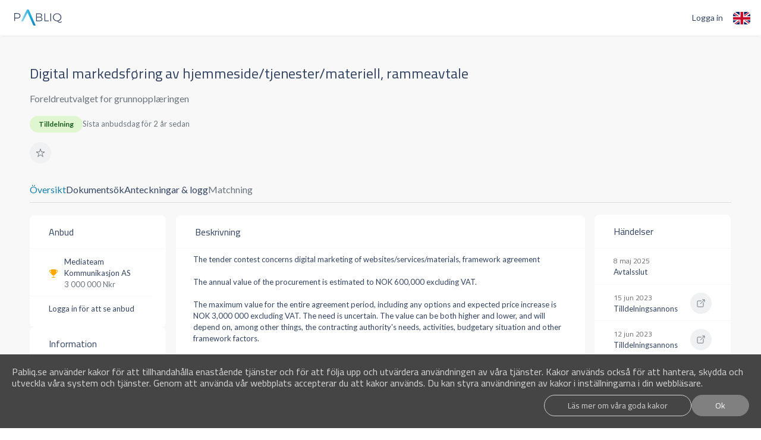

--- FILE ---
content_type: text/html
request_url: https://app.pabliq.se/procurements/foreldreutvalget-for-grunnopplaeringen/digital-marketing-of-websites-services-materials,-framework-agreement
body_size: 2237
content:
<!doctype html><html><head><meta name="description" lang="en" content="Pabliq is a monitoring service where you as a supplier can find and monitor public procurements. Collaborate with colleagues in the platform with free support for up to two users."><meta name="description" lang="sv" content="Pabliq är en bevakningstjänst där du som leverantör kan hitta och bevaka offentliga upphandlingar. Samarbeta med kollegor i plattformen som har säker och smidig åtkomst för minst två användare."><meta charset="utf-8"><meta name="viewport" content="width=device-width,initial-scale=1,shrink-to-fit=no"><meta name="theme-color" content="#000000"><meta http-equiv="Cache-Control" content="no-cache, no-store, must-revalidate"/><meta http-equiv="Pragma" content="no-cache"/><meta http-equiv="Expires" content="0"/><link rel="shortcut icon"><style>.translated-ltr  .translate {
          color: rgb(57, 0, 57) !important;
      }</style><script>var favIcon = '[data-uri]';

      var docHead = document.getElementsByTagName('head')[0];       
      var newLink = document.createElement('link');
      newLink.rel = 'shortcut icon';
      newLink.href = favIcon;
      docHead.appendChild(newLink);</script><title>Pabliq</title><script defer="defer" src="/static/demo.9ee3f8eb70a448c29b19.bundle.js"></script></head><body class="notranslate"><noscript>You need to enable JavaScript to run this app.</noscript><div id="root"></div></body></html>